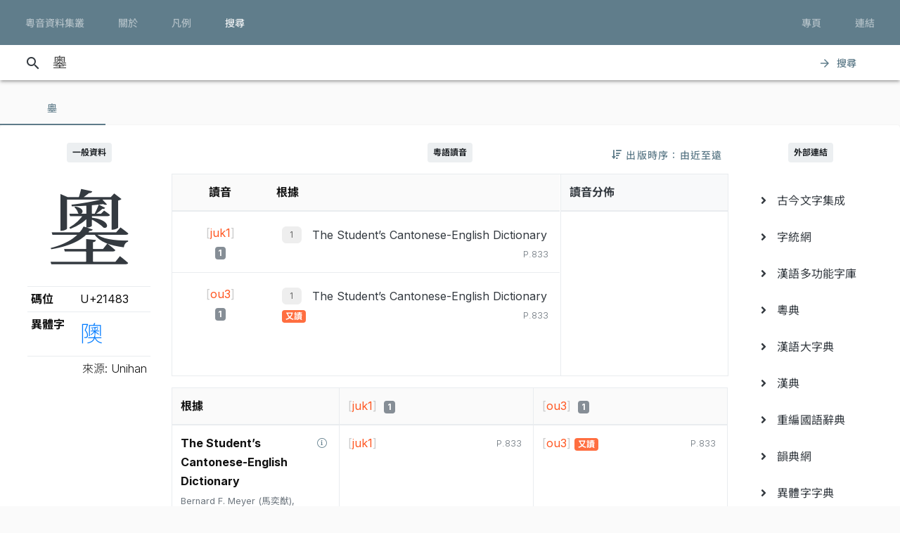

--- FILE ---
content_type: text/javascript; charset=utf-8
request_url: https://jyut.net/build/app.d59496f3.js
body_size: 9469
content:
/*! For license information please see app.d59496f3.js.LICENSE.txt */
(self.webpackChunk=self.webpackChunk||[]).push([[524],{998:(t,e,n)=>{"use strict";n.r(e),n.d(e,{default:()=>y});n(2675),n(9463),n(2259),n(3319),n(3418),n(4423),n(4346),n(3792),n(4782),n(9572),n(3288),n(4170),n(2010),n(2892),n(9904),n(4185),n(875),n(287),n(6099),n(825),n(7495),n(8781),n(7764),n(2953);function r(t){return r="function"==typeof Symbol&&"symbol"==typeof Symbol.iterator?function(t){return typeof t}:function(t){return t&&"function"==typeof Symbol&&t.constructor===Symbol&&t!==Symbol.prototype?"symbol":typeof t},r(t)}function o(t,e){var n="undefined"!=typeof Symbol&&t[Symbol.iterator]||t["@@iterator"];if(!n){if(Array.isArray(t)||(n=function(t,e){if(t){if("string"==typeof t)return i(t,e);var n={}.toString.call(t).slice(8,-1);return"Object"===n&&t.constructor&&(n=t.constructor.name),"Map"===n||"Set"===n?Array.from(t):"Arguments"===n||/^(?:Ui|I)nt(?:8|16|32)(?:Clamped)?Array$/.test(n)?i(t,e):void 0}}(t))||e&&t&&"number"==typeof t.length){n&&(t=n);var r=0,o=function(){};return{s:o,n:function(){return r>=t.length?{done:!0}:{done:!1,value:t[r++]}},e:function(t){throw t},f:o}}throw new TypeError("Invalid attempt to iterate non-iterable instance.\nIn order to be iterable, non-array objects must have a [Symbol.iterator]() method.")}var u,a=!0,c=!1;return{s:function(){n=n.call(t)},n:function(){var t=n.next();return a=t.done,t},e:function(t){c=!0,u=t},f:function(){try{a||null==n.return||n.return()}finally{if(c)throw u}}}}function i(t,e){(null==e||e>t.length)&&(e=t.length);for(var n=0,r=Array(e);n<e;n++)r[n]=t[n];return r}function u(t,e){for(var n=0;n<e.length;n++){var r=e[n];r.enumerable=r.enumerable||!1,r.configurable=!0,"value"in r&&(r.writable=!0),Object.defineProperty(t,a(r.key),r)}}function a(t){var e=function(t,e){if("object"!=r(t)||!t)return t;var n=t[Symbol.toPrimitive];if(void 0!==n){var o=n.call(t,e||"default");if("object"!=r(o))return o;throw new TypeError("@@toPrimitive must return a primitive value.")}return("string"===e?String:Number)(t)}(t,"string");return"symbol"==r(e)?e:e+""}function c(t,e,n){return e=s(e),function(t,e){if(e&&("object"==r(e)||"function"==typeof e))return e;if(void 0!==e)throw new TypeError("Derived constructors may only return object or undefined");return function(t){if(void 0===t)throw new ReferenceError("this hasn't been initialised - super() hasn't been called");return t}(t)}(t,l()?Reflect.construct(e,n||[],s(t).constructor):e.apply(t,n))}function l(){try{var t=!Boolean.prototype.valueOf.call(Reflect.construct(Boolean,[],function(){}))}catch(t){}return(l=function(){return!!t})()}function s(t){return s=Object.setPrototypeOf?Object.getPrototypeOf.bind():function(t){return t.__proto__||Object.getPrototypeOf(t)},s(t)}function f(t,e){return f=Object.setPrototypeOf?Object.setPrototypeOf.bind():function(t,e){return t.__proto__=e,t},f(t,e)}var y=function(t){function e(){return function(t,e){if(!(t instanceof e))throw new TypeError("Cannot call a class as a function")}(this,e),c(this,e,arguments)}return function(t,e){if("function"!=typeof e&&null!==e)throw new TypeError("Super expression must either be null or a function");t.prototype=Object.create(e&&e.prototype,{constructor:{value:t,writable:!0,configurable:!0}}),Object.defineProperty(t,"prototype",{writable:!1}),e&&f(t,e)}(e,t),n=e,(r=[{key:"removeFloatingToolbar",value:function(){var t=document.getElementById("float-search-toolbar");t&&t.remove()}},{key:"onScroll",value:function(t){this.onPointerDown(t)}},{key:"onPointerDown",value:function(t){var e="",n=document.getSelection();if("Range"!==n.type)return this.removeFloatingToolbar();var r,i=n.getRangeAt(0),u=/(?:[\u2E80-\u2E99\u2E9B-\u2EF3\u2F00-\u2FD5\u3005\u3007\u3021-\u3029\u3038-\u303B\u3400-\u4DBF\u4E00-\u9FFF\uF900-\uFA6D\uFA70-\uFAD9]|\uD81B[\uDFE2\uDFE3\uDFF0-\uDFF6]|[\uD840-\uD868\uD86A-\uD86D\uD86F-\uD872\uD874-\uD879\uD880-\uD883\uD885-\uD88C][\uDC00-\uDFFF]|\uD869[\uDC00-\uDEDF\uDF00-\uDFFF]|\uD86E[\uDC00-\uDC1D\uDC20-\uDFFF]|\uD873[\uDC00-\uDEAD\uDEB0-\uDFFF]|\uD87A[\uDC00-\uDFE0\uDFF0-\uDFFF]|\uD87B[\uDC00-\uDE5D]|\uD87E[\uDC00-\uDE1D]|\uD884[\uDC00-\uDF4A\uDF50-\uDFFF]|\uD88D[\uDC00-\uDC79])|(?:[\u3041-\u3096\u309D-\u309F]|\uD82C[\uDC01-\uDD1F\uDD32\uDD50-\uDD52]|\uD83C\uDE00)|(?:[\u30A1-\u30FA\u30FD-\u30FF\u31F0-\u31FF\u32D0-\u32FE\u3300-\u3357\uFF66-\uFF6F\uFF71-\uFF9D]|\uD82B[\uDFF0-\uDFF3\uDFF5-\uDFFB\uDFFD\uDFFE]|\uD82C[\uDC00\uDD20-\uDD22\uDD55\uDD64-\uDD67])/,a=[],c=o(i.toString());try{for(c.s();!(r=c.n()).done;){var l=r.value;if(!a.includes(l)&&(u.test(l)&&(e+=l,a.push(l)),a.length>30))break}}catch(t){c.e(t)}finally{c.f()}if(0===e.length||e.length>20)return this.removeFloatingToolbar();this.removeFloatingToolbar();var s="/query?q=".concat(encodeURIComponent(e)),f=document.createElement("div");f.style.userSelect="none",f.id="float-search-toolbar",f.innerHTML='\n             <div style="user-select: none"><a target="_blank" href="'.concat(s,'">查詢</a></div>\n        ');var y=i.getBoundingClientRect();f.style.position="absolute",f.style.left="".concat(y.left,"px"),f.style.top="".concat(y.bottom+window.scrollY,"px"),f.style.zIndex="1000",document.body.appendChild(f)}}])&&u(n.prototype,r),i&&u(n,i),Object.defineProperty(n,"prototype",{writable:!1}),n;var n,r,i}(n(2891).xI)},2004:(t,e,n)=>{"use strict";n.r(e),n.d(e,{default:()=>p});n(2675),n(9463),n(2259),n(3319),n(8706),n(3792),n(9572),n(4170),n(2892),n(9904),n(4185),n(875),n(287),n(6099),n(825),n(7764),n(2953);var r=n(2891),o=n(7440);function i(t){return i="function"==typeof Symbol&&"symbol"==typeof Symbol.iterator?function(t){return typeof t}:function(t){return t&&"function"==typeof Symbol&&t.constructor===Symbol&&t!==Symbol.prototype?"symbol":typeof t},i(t)}function u(t,e){for(var n=0;n<e.length;n++){var r=e[n];r.enumerable=r.enumerable||!1,r.configurable=!0,"value"in r&&(r.writable=!0),Object.defineProperty(t,y(r.key),r)}}function a(t,e,n){return e=l(e),function(t,e){if(e&&("object"==i(e)||"function"==typeof e))return e;if(void 0!==e)throw new TypeError("Derived constructors may only return object or undefined");return function(t){if(void 0===t)throw new ReferenceError("this hasn't been initialised - super() hasn't been called");return t}(t)}(t,c()?Reflect.construct(e,n||[],l(t).constructor):e.apply(t,n))}function c(){try{var t=!Boolean.prototype.valueOf.call(Reflect.construct(Boolean,[],function(){}))}catch(t){}return(c=function(){return!!t})()}function l(t){return l=Object.setPrototypeOf?Object.getPrototypeOf.bind():function(t){return t.__proto__||Object.getPrototypeOf(t)},l(t)}function s(t,e){return s=Object.setPrototypeOf?Object.setPrototypeOf.bind():function(t,e){return t.__proto__=e,t},s(t,e)}function f(t,e,n){return(e=y(e))in t?Object.defineProperty(t,e,{value:n,enumerable:!0,configurable:!0,writable:!0}):t[e]=n,t}function y(t){var e=function(t,e){if("object"!=i(t)||!t)return t;var n=t[Symbol.toPrimitive];if(void 0!==n){var r=n.call(t,e||"default");if("object"!=i(r))return r;throw new TypeError("@@toPrimitive must return a primitive value.")}return("string"===e?String:Number)(t)}(t,"string");return"symbol"==i(e)?e:e+""}var p=function(t){function e(){var t;!function(t,e){if(!(t instanceof e))throw new TypeError("Cannot call a class as a function")}(this,e);for(var n=arguments.length,r=new Array(n),o=0;o<n;o++)r[o]=arguments[o];return f(t=a(this,e,[].concat(r)),"dialog",void 0),t}return function(t,e){if("function"!=typeof e&&null!==e)throw new TypeError("Super expression must either be null or a function");t.prototype=Object.create(e&&e.prototype,{constructor:{value:t,writable:!0,configurable:!0}}),Object.defineProperty(t,"prototype",{writable:!1}),e&&s(t,e)}(e,t),n=e,(r=[{key:"connect",value:function(){}},{key:"initialize",value:function(){this.dialog=new o.V(this.helpDialogTarget)}},{key:"showHelp",value:function(t){var e=t.currentTarget;this.helpDialogTitleTarget.innerHTML=e.getAttribute("data-help-title"),this.helpDialogContentTarget.innerHTML=e.getAttribute("data-help-content"),this.dialog.open(),t.preventDefault()}}])&&u(n.prototype,r),i&&u(n,i),Object.defineProperty(n,"prototype",{writable:!1}),n;var n,r,i}(r.xI);f(p,"targets",["helpDialog","helpDialogContent","helpDialogTitle"])},3042:(t,e,n)=>{"use strict";n.d(e,{S:()=>u});n(2675),n(9463),n(2259),n(3319),n(3792),n(9572),n(2892),n(4185),n(6099),n(7764),n(2953);function r(t){return r="function"==typeof Symbol&&"symbol"==typeof Symbol.iterator?function(t){return typeof t}:function(t){return t&&"function"==typeof Symbol&&t.constructor===Symbol&&t!==Symbol.prototype?"symbol":typeof t},r(t)}function o(t,e){for(var n=0;n<e.length;n++){var r=e[n];r.enumerable=r.enumerable||!1,r.configurable=!0,"value"in r&&(r.writable=!0),Object.defineProperty(t,i(r.key),r)}}function i(t){var e=function(t,e){if("object"!=r(t)||!t)return t;var n=t[Symbol.toPrimitive];if(void 0!==n){var o=n.call(t,e||"default");if("object"!=r(o))return o;throw new TypeError("@@toPrimitive must return a primitive value.")}return("string"===e?String:Number)(t)}(t,"string");return"symbol"==r(e)?e:e+""}var u=function(){function t(){!function(t,e){if(!(t instanceof e))throw new TypeError("Cannot call a class as a function")}(this,t)}return e=t,r=[{key:"shouldAutoPlay",value:function(){return"1"===localStorage.getItem(t.AutoPlaySyllableCookieKey)}},{key:"setAutoPlay",value:function(e){e?localStorage.setItem(t.AutoPlaySyllableCookieKey,"1"):localStorage.setItem(t.AutoPlaySyllableCookieKey,"0")}}],(n=null)&&o(e.prototype,n),r&&o(e,r),Object.defineProperty(e,"prototype",{writable:!1}),e;var e,n,r}();u.AutoPlaySyllableCookieKey="jyutnet/syllable/autoplay"},3268:(t,e,n)=>{"use strict";n.r(e),n.d(e,{default:()=>f});n(2675),n(9463),n(2259),n(3319),n(3792),n(9572),n(4170),n(2892),n(9904),n(4185),n(875),n(287),n(6099),n(825),n(7764),n(2953);function r(t){return r="function"==typeof Symbol&&"symbol"==typeof Symbol.iterator?function(t){return typeof t}:function(t){return t&&"function"==typeof Symbol&&t.constructor===Symbol&&t!==Symbol.prototype?"symbol":typeof t},r(t)}function o(t,e){for(var n=0;n<e.length;n++){var r=e[n];r.enumerable=r.enumerable||!1,r.configurable=!0,"value"in r&&(r.writable=!0),Object.defineProperty(t,i(r.key),r)}}function i(t){var e=function(t,e){if("object"!=r(t)||!t)return t;var n=t[Symbol.toPrimitive];if(void 0!==n){var o=n.call(t,e||"default");if("object"!=r(o))return o;throw new TypeError("@@toPrimitive must return a primitive value.")}return("string"===e?String:Number)(t)}(t,"string");return"symbol"==r(e)?e:e+""}function u(t,e,n){return e=c(e),function(t,e){if(e&&("object"==r(e)||"function"==typeof e))return e;if(void 0!==e)throw new TypeError("Derived constructors may only return object or undefined");return function(t){if(void 0===t)throw new ReferenceError("this hasn't been initialised - super() hasn't been called");return t}(t)}(t,a()?Reflect.construct(e,n||[],c(t).constructor):e.apply(t,n))}function a(){try{var t=!Boolean.prototype.valueOf.call(Reflect.construct(Boolean,[],function(){}))}catch(t){}return(a=function(){return!!t})()}function c(t){return c=Object.setPrototypeOf?Object.getPrototypeOf.bind():function(t){return t.__proto__||Object.getPrototypeOf(t)},c(t)}function l(t,e){return l=Object.setPrototypeOf?Object.setPrototypeOf.bind():function(t,e){return t.__proto__=e,t},l(t,e)}var s=function(t){function e(){return function(t,e){if(!(t instanceof e))throw new TypeError("Cannot call a class as a function")}(this,e),u(this,e,arguments)}return function(t,e){if("function"!=typeof e&&null!==e)throw new TypeError("Super expression must either be null or a function");t.prototype=Object.create(e&&e.prototype,{constructor:{value:t,writable:!0,configurable:!0}}),Object.defineProperty(t,"prototype",{writable:!1}),e&&l(t,e)}(e,t),n=e,(r=[{key:"initialize",value:function(){}},{key:"showDetails",value:function(t){document.dispatchEvent(new CustomEvent("showPronunciationDialog",{detail:{url:this.urlValue}}))}}])&&o(n.prototype,r),i&&o(n,i),Object.defineProperty(n,"prototype",{writable:!1}),n;var n,r,i}(n(2891).xI);s.values={url:String};const f=s},3918:(t,e,n)=>{"use strict";n(2675),n(9463),n(2259),n(3418),n(4346),n(3792),n(4782),n(3288),n(2010),n(6099),n(7495),n(8781),n(7764),n(2953);var r=n(1762);function o(t,e){var n="undefined"!=typeof Symbol&&t[Symbol.iterator]||t["@@iterator"];if(!n){if(Array.isArray(t)||(n=function(t,e){if(t){if("string"==typeof t)return i(t,e);var n={}.toString.call(t).slice(8,-1);return"Object"===n&&t.constructor&&(n=t.constructor.name),"Map"===n||"Set"===n?Array.from(t):"Arguments"===n||/^(?:Ui|I)nt(?:8|16|32)(?:Clamped)?Array$/.test(n)?i(t,e):void 0}}(t))||e&&t&&"number"==typeof t.length){n&&(t=n);var r=0,o=function(){};return{s:o,n:function(){return r>=t.length?{done:!0}:{done:!1,value:t[r++]}},e:function(t){throw t},f:o}}throw new TypeError("Invalid attempt to iterate non-iterable instance.\nIn order to be iterable, non-array objects must have a [Symbol.iterator]() method.")}var u,a=!0,c=!1;return{s:function(){n=n.call(t)},n:function(){var t=n.next();return a=t.done,t},e:function(t){c=!0,u=t},f:function(){try{a||null==n.return||n.return()}finally{if(c)throw u}}}}function i(t,e){(null==e||e>t.length)&&(e=t.length);for(var n=0,r=Array(e);n<e;n++)r[n]=t[n];return r}document.addEventListener("DOMContentLoaded",function(){var t,e=o(document.getElementsByClassName("mdc-button"));try{for(e.s();!(t=e.n()).done;){var n=t.value;new r.N(n)}}catch(t){e.e(t)}finally{e.f()}var i,u=o(document.getElementsByClassName("mdc-list-item"));try{for(u.s();!(i=u.n()).done;){var a=i.value;new r.N(a)}}catch(t){u.e(t)}finally{u.f()}});(0,n(3066).E)(n(5926))},4284:(t,e,n)=>{"use strict";n.r(e),n.d(e,{default:()=>b});n(2675),n(9463),n(2259),n(3319),n(1629),n(3792),n(9572),n(4170),n(2892),n(9904),n(4185),n(875),n(287),n(6099),n(825),n(7764),n(3500),n(2953),n(6031);var r=n(2891),o=n(4196),i=n(3042);function u(t){return u="function"==typeof Symbol&&"symbol"==typeof Symbol.iterator?function(t){return typeof t}:function(t){return t&&"function"==typeof Symbol&&t.constructor===Symbol&&t!==Symbol.prototype?"symbol":typeof t},u(t)}function a(t,e){for(var n=0;n<e.length;n++){var r=e[n];r.enumerable=r.enumerable||!1,r.configurable=!0,"value"in r&&(r.writable=!0),Object.defineProperty(t,c(r.key),r)}}function c(t){var e=function(t,e){if("object"!=u(t)||!t)return t;var n=t[Symbol.toPrimitive];if(void 0!==n){var r=n.call(t,e||"default");if("object"!=u(r))return r;throw new TypeError("@@toPrimitive must return a primitive value.")}return("string"===e?String:Number)(t)}(t,"string");return"symbol"==u(e)?e:e+""}function l(t,e,n){return e=f(e),function(t,e){if(e&&("object"==u(e)||"function"==typeof e))return e;if(void 0!==e)throw new TypeError("Derived constructors may only return object or undefined");return function(t){if(void 0===t)throw new ReferenceError("this hasn't been initialised - super() hasn't been called");return t}(t)}(t,s()?Reflect.construct(e,n||[],f(t).constructor):e.apply(t,n))}function s(){try{var t=!Boolean.prototype.valueOf.call(Reflect.construct(Boolean,[],function(){}))}catch(t){}return(s=function(){return!!t})()}function f(t){return f=Object.setPrototypeOf?Object.getPrototypeOf.bind():function(t){return t.__proto__||Object.getPrototypeOf(t)},f(t)}function y(t,e){return y=Object.setPrototypeOf?Object.setPrototypeOf.bind():function(t,e){return t.__proto__=e,t},y(t,e)}var p=function(t){function e(){var t;return function(t,e){if(!(t instanceof e))throw new TypeError("Cannot call a class as a function")}(this,e),(t=l(this,e,arguments)).isPlaying=!1,t.stopSignal=!1,t.playSequence=[],t.playTimeout=[],t.howl=null,t.currentTimeout=null,t}return function(t,e){if("function"!=typeof e&&null!==e)throw new TypeError("Super expression must either be null or a function");t.prototype=Object.create(e&&e.prototype,{constructor:{value:t,writable:!0,configurable:!0}}),Object.defineProperty(t,"prototype",{writable:!1}),e&&y(t,e)}(e,t),n=e,(r=[{key:"initialize",value:function(){}},{key:"connect",value:function(){this.element.classList.contains("autoplay-done")||(this.element.classList.add("autoplay-done"),i.S.shouldAutoPlay()&&this.playActive())}},{key:"disconnect",value:function(){this.stop()}},{key:"playSingle",value:function(t){if(!t.target.classList.contains("search-action")){null==t||t.preventDefault(),this.stop();var e=t.currentTarget.closest(".tone-row").dataset.tone;this.playSequence=[e],this.playTimeout=[0],this.startPlayback()}}},{key:"playActive",value:function(){this.stop(),this.playSequence=[this.activeToneValue],this.playTimeout=[50],this.startPlayback()}},{key:"playAll",value:function(){this.stop();var t=400;this.playSequence=[1,2,3,4,5,6,this.activeToneValue],this.playTimeout=[0,t,t,t,t,t,700],this.startPlayback()}},{key:"startPlayback",value:function(){null!=this.howl&&this.stop(),this.isPlaying=!0,this.stopSignal=!1,this.playNext()}},{key:"playNext",value:function(){var t=this,e=this.playTimeout[0],n=setTimeout(function(){if(t.currentTimeout===n){var e=t.playSequence.shift();if(null!=e){t.playTimeout.shift();var r=t.syllableCardTargets[e-1].dataset.mediaUrl;t.howl=new o.Howl({src:[r],autoplay:!0,loop:!1,volume:1,html5:!0,onplay:function(){t.syllableCardTargets[e-1].classList.add("now-playing")},onstop:function(){t.clearNowPlayingClass()},onend:function(){t.clearNowPlayingClass(),t.currentTimeout===n&&(t.howl=null,t.stopSignal||0===t.playSequence.length?t.stop():t.playNext())}})}}},e);this.currentTimeout=n}},{key:"clearNowPlayingClass",value:function(){this.syllableCardTargets.forEach(function(t){return t.classList.remove("now-playing")})}},{key:"stop",value:function(){var t;null!=this.currentTimeout&&clearTimeout(this.currentTimeout),this.clearNowPlayingClass(),this.currentTimeout=null,null===(t=this.howl)||void 0===t||t.stop(),this.isPlaying=!1,this.stopSignal=!1,this.playSequence=[],this.howl=null}}])&&a(n.prototype,r),u&&a(n,u),Object.defineProperty(n,"prototype",{writable:!1}),n;var n,r,u}(r.xI);p.targets=["content","syllableCard","ripple"],p.values={activeTone:Number,mediaUrlRoot:String};const b=p},4761:(t,e,n)=>{"use strict";n.r(e),n.d(e,{default:()=>p});n(2675),n(9463),n(2259),n(3319),n(3792),n(9572),n(4170),n(2892),n(9904),n(4185),n(875),n(287),n(6099),n(825),n(7764),n(2953);function r(t){return r="function"==typeof Symbol&&"symbol"==typeof Symbol.iterator?function(t){return typeof t}:function(t){return t&&"function"==typeof Symbol&&t.constructor===Symbol&&t!==Symbol.prototype?"symbol":typeof t},r(t)}function o(t,e){for(var n=0;n<e.length;n++){var r=e[n];r.enumerable=r.enumerable||!1,r.configurable=!0,"value"in r&&(r.writable=!0),Object.defineProperty(t,l(r.key),r)}}function i(t,e,n){return e=a(e),function(t,e){if(e&&("object"==r(e)||"function"==typeof e))return e;if(void 0!==e)throw new TypeError("Derived constructors may only return object or undefined");return function(t){if(void 0===t)throw new ReferenceError("this hasn't been initialised - super() hasn't been called");return t}(t)}(t,u()?Reflect.construct(e,n||[],a(t).constructor):e.apply(t,n))}function u(){try{var t=!Boolean.prototype.valueOf.call(Reflect.construct(Boolean,[],function(){}))}catch(t){}return(u=function(){return!!t})()}function a(t){return a=Object.setPrototypeOf?Object.getPrototypeOf.bind():function(t){return t.__proto__||Object.getPrototypeOf(t)},a(t)}function c(t,e){return c=Object.setPrototypeOf?Object.setPrototypeOf.bind():function(t,e){return t.__proto__=e,t},c(t,e)}function l(t){var e=function(t,e){if("object"!=r(t)||!t)return t;var n=t[Symbol.toPrimitive];if(void 0!==n){var o=n.call(t,e||"default");if("object"!=r(o))return o;throw new TypeError("@@toPrimitive must return a primitive value.")}return("string"===e?String:Number)(t)}(t,"string");return"symbol"==r(e)?e:e+""}var s,f,y,p=function(t){function e(){return function(t,e){if(!(t instanceof e))throw new TypeError("Cannot call a class as a function")}(this,e),i(this,e,arguments)}return function(t,e){if("function"!=typeof e&&null!==e)throw new TypeError("Super expression must either be null or a function");t.prototype=Object.create(e&&e.prototype,{constructor:{value:t,writable:!0,configurable:!0}}),Object.defineProperty(t,"prototype",{writable:!1}),e&&c(t,e)}(e,t),n=e,(r=[{key:"initialize",value:function(){"#early-sources"===location.hash&&this.earlyCantoneseTarget.classList.add("usage-highlight"),"#pronunciation"===location.hash&&this.pronunciationTarget.classList.add("usage-highlight")}}])&&o(n.prototype,r),u&&o(n,u),Object.defineProperty(n,"prototype",{writable:!1}),n;var n,r,u}(n(2891).xI);s=p,y=["earlyCantonese","pronunciation"],(f=l(f="targets"))in s?Object.defineProperty(s,f,{value:y,enumerable:!0,configurable:!0,writable:!0}):s[f]=y},5358:(t,e,n)=>{var r={"./af":5177,"./af.js":5177,"./ar":1509,"./ar-dz":1488,"./ar-dz.js":1488,"./ar-kw":8676,"./ar-kw.js":8676,"./ar-ly":2353,"./ar-ly.js":2353,"./ar-ma":4496,"./ar-ma.js":4496,"./ar-ps":6947,"./ar-ps.js":6947,"./ar-sa":2682,"./ar-sa.js":2682,"./ar-tn":9756,"./ar-tn.js":9756,"./ar.js":1509,"./az":5533,"./az.js":5533,"./be":8959,"./be.js":8959,"./bg":7777,"./bg.js":7777,"./bm":4903,"./bm.js":4903,"./bn":1290,"./bn-bd":7357,"./bn-bd.js":7357,"./bn.js":1290,"./bo":1545,"./bo.js":1545,"./br":1470,"./br.js":1470,"./bs":4429,"./bs.js":4429,"./ca":7306,"./ca.js":7306,"./cs":6464,"./cs.js":6464,"./cv":6016,"./cv.js":6016,"./cy":4226,"./cy.js":4226,"./da":3601,"./da.js":3601,"./de":7853,"./de-at":6111,"./de-at.js":6111,"./de-ch":4697,"./de-ch.js":4697,"./de.js":7853,"./dv":708,"./dv.js":708,"./el":4691,"./el.js":4691,"./en-au":3872,"./en-au.js":3872,"./en-ca":8298,"./en-ca.js":8298,"./en-gb":6195,"./en-gb.js":6195,"./en-ie":6584,"./en-ie.js":6584,"./en-il":5543,"./en-il.js":5543,"./en-in":9033,"./en-in.js":9033,"./en-nz":9402,"./en-nz.js":9402,"./en-sg":3004,"./en-sg.js":3004,"./eo":2934,"./eo.js":2934,"./es":7650,"./es-do":838,"./es-do.js":838,"./es-mx":7730,"./es-mx.js":7730,"./es-us":6575,"./es-us.js":6575,"./es.js":7650,"./et":3035,"./et.js":3035,"./eu":3508,"./eu.js":3508,"./fa":119,"./fa.js":119,"./fi":527,"./fi.js":527,"./fil":5995,"./fil.js":5995,"./fo":4858,"./fo.js":4858,"./fr":5498,"./fr-ca":6435,"./fr-ca.js":6435,"./fr-ch":7892,"./fr-ch.js":7892,"./fr.js":5498,"./fy":7071,"./fy.js":7071,"./ga":1734,"./ga.js":1734,"./gd":217,"./gd.js":217,"./gl":7329,"./gl.js":7329,"./gom-deva":2124,"./gom-deva.js":2124,"./gom-latn":3383,"./gom-latn.js":3383,"./gu":5050,"./gu.js":5050,"./he":1713,"./he.js":1713,"./hi":3861,"./hi.js":3861,"./hr":6308,"./hr.js":6308,"./hu":609,"./hu.js":609,"./hy-am":7160,"./hy-am.js":7160,"./id":4063,"./id.js":4063,"./is":9374,"./is.js":9374,"./it":8383,"./it-ch":1827,"./it-ch.js":1827,"./it.js":8383,"./ja":3827,"./ja.js":3827,"./jv":9722,"./jv.js":9722,"./ka":1794,"./ka.js":1794,"./kk":7088,"./kk.js":7088,"./km":6870,"./km.js":6870,"./kn":4451,"./kn.js":4451,"./ko":3164,"./ko.js":3164,"./ku":8174,"./ku-kmr":6181,"./ku-kmr.js":6181,"./ku.js":8174,"./ky":8474,"./ky.js":8474,"./lb":9680,"./lb.js":9680,"./lo":5867,"./lo.js":5867,"./lt":5766,"./lt.js":5766,"./lv":9532,"./lv.js":9532,"./me":8076,"./me.js":8076,"./mi":1848,"./mi.js":1848,"./mk":306,"./mk.js":306,"./ml":3739,"./ml.js":3739,"./mn":9053,"./mn.js":9053,"./mr":6169,"./mr.js":6169,"./ms":3386,"./ms-my":2297,"./ms-my.js":2297,"./ms.js":3386,"./mt":7075,"./mt.js":7075,"./my":2264,"./my.js":2264,"./nb":2274,"./nb.js":2274,"./ne":8235,"./ne.js":8235,"./nl":2572,"./nl-be":3784,"./nl-be.js":3784,"./nl.js":2572,"./nn":4566,"./nn.js":4566,"./oc-lnc":9330,"./oc-lnc.js":9330,"./pa-in":9849,"./pa-in.js":9849,"./pl":4418,"./pl.js":4418,"./pt":9834,"./pt-br":8303,"./pt-br.js":8303,"./pt.js":9834,"./ro":4457,"./ro.js":4457,"./ru":2271,"./ru.js":2271,"./sd":1221,"./sd.js":1221,"./se":3478,"./se.js":3478,"./si":7538,"./si.js":7538,"./sk":5784,"./sk.js":5784,"./sl":6637,"./sl.js":6637,"./sq":6794,"./sq.js":6794,"./sr":5719,"./sr-cyrl":3322,"./sr-cyrl.js":3322,"./sr.js":5719,"./ss":6e3,"./ss.js":6e3,"./sv":1011,"./sv.js":1011,"./sw":748,"./sw.js":748,"./ta":1025,"./ta.js":1025,"./te":1885,"./te.js":1885,"./tet":8861,"./tet.js":8861,"./tg":6571,"./tg.js":6571,"./th":5802,"./th.js":5802,"./tk":9527,"./tk.js":9527,"./tl-ph":9231,"./tl-ph.js":9231,"./tlh":1052,"./tlh.js":1052,"./tr":5096,"./tr.js":5096,"./tzl":9846,"./tzl.js":9846,"./tzm":1765,"./tzm-latn":7711,"./tzm-latn.js":7711,"./tzm.js":1765,"./ug-cn":8414,"./ug-cn.js":8414,"./uk":6618,"./uk.js":6618,"./ur":158,"./ur.js":158,"./uz":7609,"./uz-latn":2475,"./uz-latn.js":2475,"./uz.js":7609,"./vi":1135,"./vi.js":1135,"./x-pseudo":4051,"./x-pseudo.js":4051,"./yo":2218,"./yo.js":2218,"./zh-cn":2648,"./zh-cn.js":2648,"./zh-hk":1632,"./zh-hk.js":1632,"./zh-mo":1541,"./zh-mo.js":1541,"./zh-tw":304,"./zh-tw.js":304};function o(t){var e=i(t);return n(e)}function i(t){if(!n.o(r,t)){var e=new Error("Cannot find module '"+t+"'");throw e.code="MODULE_NOT_FOUND",e}return r[t]}o.keys=function(){return Object.keys(r)},o.resolve=i,t.exports=o,o.id=5358},5547:(t,e,n)=>{"use strict";n.r(e),n.d(e,{default:()=>d});n(2675),n(9463),n(2259),n(3319),n(3792),n(9572),n(4170),n(2892),n(9904),n(4185),n(875),n(287),n(6099),n(825),n(7764),n(2953);var r=n(2891),o=n(4629);function i(t){return i="function"==typeof Symbol&&"symbol"==typeof Symbol.iterator?function(t){return typeof t}:function(t){return t&&"function"==typeof Symbol&&t.constructor===Symbol&&t!==Symbol.prototype?"symbol":typeof t},i(t)}function u(t,e){for(var n=0;n<e.length;n++){var r=e[n];r.enumerable=r.enumerable||!1,r.configurable=!0,"value"in r&&(r.writable=!0),Object.defineProperty(t,f(r.key),r)}}function a(t,e,n){return e=l(e),function(t,e){if(e&&("object"==i(e)||"function"==typeof e))return e;if(void 0!==e)throw new TypeError("Derived constructors may only return object or undefined");return function(t){if(void 0===t)throw new ReferenceError("this hasn't been initialised - super() hasn't been called");return t}(t)}(t,c()?Reflect.construct(e,n||[],l(t).constructor):e.apply(t,n))}function c(){try{var t=!Boolean.prototype.valueOf.call(Reflect.construct(Boolean,[],function(){}))}catch(t){}return(c=function(){return!!t})()}function l(t){return l=Object.setPrototypeOf?Object.getPrototypeOf.bind():function(t){return t.__proto__||Object.getPrototypeOf(t)},l(t)}function s(t,e){return s=Object.setPrototypeOf?Object.setPrototypeOf.bind():function(t,e){return t.__proto__=e,t},s(t,e)}function f(t){var e=function(t,e){if("object"!=i(t)||!t)return t;var n=t[Symbol.toPrimitive];if(void 0!==n){var r=n.call(t,e||"default");if("object"!=i(r))return r;throw new TypeError("@@toPrimitive must return a primitive value.")}return("string"===e?String:Number)(t)}(t,"string");return"symbol"==i(e)?e:e+""}var y,p,b,d=function(t){function e(){return function(t,e){if(!(t instanceof e))throw new TypeError("Cannot call a class as a function")}(this,e),a(this,e,arguments)}return function(t,e){if("function"!=typeof e&&null!==e)throw new TypeError("Super expression must either be null or a function");t.prototype=Object.create(e&&e.prototype,{constructor:{value:t,writable:!0,configurable:!0}}),Object.defineProperty(t,"prototype",{writable:!1}),e&&s(t,e)}(e,t),n=e,(r=[{key:"connect",value:function(){}},{key:"initialize",value:function(){var t=new o.C(this.menuTarget);this.menuTarget.addEventListener("MDCMenu:selected",function(t){var e=t.detail.item.getAttribute("data-href");window.open(e,"_blank")}),this.buttonTarget.addEventListener("click",function(){t.open=!t.open})}}])&&u(n.prototype,r),i&&u(n,i),Object.defineProperty(n,"prototype",{writable:!1}),n;var n,r,i}(r.xI);y=d,b=["button","menu"],(p=f(p="targets"))in y?Object.defineProperty(y,p,{value:b,enumerable:!0,configurable:!0,writable:!0}):y[p]=b},5616:(t,e,n)=>{"use strict";n.r(e),n.d(e,{default:()=>p});n(2675),n(9463),n(2259),n(3319),n(3792),n(9572),n(4170),n(2892),n(9904),n(4185),n(875),n(287),n(6099),n(825),n(7764),n(2953);function r(t){return r="function"==typeof Symbol&&"symbol"==typeof Symbol.iterator?function(t){return typeof t}:function(t){return t&&"function"==typeof Symbol&&t.constructor===Symbol&&t!==Symbol.prototype?"symbol":typeof t},r(t)}function o(t,e){for(var n=0;n<e.length;n++){var r=e[n];r.enumerable=r.enumerable||!1,r.configurable=!0,"value"in r&&(r.writable=!0),Object.defineProperty(t,l(r.key),r)}}function i(t,e,n){return e=a(e),function(t,e){if(e&&("object"==r(e)||"function"==typeof e))return e;if(void 0!==e)throw new TypeError("Derived constructors may only return object or undefined");return function(t){if(void 0===t)throw new ReferenceError("this hasn't been initialised - super() hasn't been called");return t}(t)}(t,u()?Reflect.construct(e,n||[],a(t).constructor):e.apply(t,n))}function u(){try{var t=!Boolean.prototype.valueOf.call(Reflect.construct(Boolean,[],function(){}))}catch(t){}return(u=function(){return!!t})()}function a(t){return a=Object.setPrototypeOf?Object.getPrototypeOf.bind():function(t){return t.__proto__||Object.getPrototypeOf(t)},a(t)}function c(t,e){return c=Object.setPrototypeOf?Object.setPrototypeOf.bind():function(t,e){return t.__proto__=e,t},c(t,e)}function l(t){var e=function(t,e){if("object"!=r(t)||!t)return t;var n=t[Symbol.toPrimitive];if(void 0!==n){var o=n.call(t,e||"default");if("object"!=r(o))return o;throw new TypeError("@@toPrimitive must return a primitive value.")}return("string"===e?String:Number)(t)}(t,"string");return"symbol"==r(e)?e:e+""}var s,f,y,p=function(t){function e(){return function(t,e){if(!(t instanceof e))throw new TypeError("Cannot call a class as a function")}(this,e),i(this,e,arguments)}return function(t,e){if("function"!=typeof e&&null!==e)throw new TypeError("Super expression must either be null or a function");t.prototype=Object.create(e&&e.prototype,{constructor:{value:t,writable:!0,configurable:!0}}),Object.defineProperty(t,"prototype",{writable:!1}),e&&c(t,e)}(e,t),n=e,(r=[{key:"initialize",value:function(){}}])&&o(n.prototype,r),u&&o(n,u),Object.defineProperty(n,"prototype",{writable:!1}),n;var n,r,u}(n(2891).xI);s=p,y=["content"],(f=l(f="targets"))in s?Object.defineProperty(s,f,{value:y,enumerable:!0,configurable:!0,writable:!0}):s[f]=y},5670:(t,e,n)=>{"use strict";n.r(e),n.d(e,{Preference:()=>u});n(2675),n(9463),n(2259),n(3319),n(3792),n(9572),n(2892),n(4185),n(6099),n(7764),n(2953);function r(t){return r="function"==typeof Symbol&&"symbol"==typeof Symbol.iterator?function(t){return typeof t}:function(t){return t&&"function"==typeof Symbol&&t.constructor===Symbol&&t!==Symbol.prototype?"symbol":typeof t},r(t)}function o(t,e){for(var n=0;n<e.length;n++){var r=e[n];r.enumerable=r.enumerable||!1,r.configurable=!0,"value"in r&&(r.writable=!0),Object.defineProperty(t,i(r.key),r)}}function i(t){var e=function(t,e){if("object"!=r(t)||!t)return t;var n=t[Symbol.toPrimitive];if(void 0!==n){var o=n.call(t,e||"default");if("object"!=r(o))return o;throw new TypeError("@@toPrimitive must return a primitive value.")}return("string"===e?String:Number)(t)}(t,"string");return"symbol"==r(e)?e:e+""}var u=function(){function t(){!function(t,e){if(!(t instanceof e))throw new TypeError("Cannot call a class as a function")}(this,t)}return e=t,r=[{key:"shouldAutoPlay",value:function(){return"1"===localStorage.getItem(t.AutoPlaySyllableCookieKey)}},{key:"setAutoPlay",value:function(e){e?localStorage.setItem(t.AutoPlaySyllableCookieKey,"1"):localStorage.setItem(t.AutoPlaySyllableCookieKey,"0")}}],(n=null)&&o(e.prototype,n),r&&o(e,r),Object.defineProperty(e,"prototype",{writable:!1}),e;var e,n,r}();u.AutoPlaySyllableCookieKey="jyutnet/syllable/autoplay"},5782:(t,e,n)=>{"use strict";n.r(e),n.d(e,{default:()=>v});n(2675),n(9463),n(2259),n(3319),n(3792),n(9572),n(4170),n(2892),n(9904),n(4185),n(875),n(287),n(6099),n(3362),n(825),n(7764),n(2953);var r=n(2891),o=n(7440),i=n(6461),u=n(1926),a=n(3042);function c(t){return c="function"==typeof Symbol&&"symbol"==typeof Symbol.iterator?function(t){return typeof t}:function(t){return t&&"function"==typeof Symbol&&t.constructor===Symbol&&t!==Symbol.prototype?"symbol":typeof t},c(t)}function l(t,e){for(var n=0;n<e.length;n++){var r=e[n];r.enumerable=r.enumerable||!1,r.configurable=!0,"value"in r&&(r.writable=!0),Object.defineProperty(t,s(r.key),r)}}function s(t){var e=function(t,e){if("object"!=c(t)||!t)return t;var n=t[Symbol.toPrimitive];if(void 0!==n){var r=n.call(t,e||"default");if("object"!=c(r))return r;throw new TypeError("@@toPrimitive must return a primitive value.")}return("string"===e?String:Number)(t)}(t,"string");return"symbol"==c(e)?e:e+""}function f(t,e,n){return e=p(e),function(t,e){if(e&&("object"==c(e)||"function"==typeof e))return e;if(void 0!==e)throw new TypeError("Derived constructors may only return object or undefined");return function(t){if(void 0===t)throw new ReferenceError("this hasn't been initialised - super() hasn't been called");return t}(t)}(t,y()?Reflect.construct(e,n||[],p(t).constructor):e.apply(t,n))}function y(){try{var t=!Boolean.prototype.valueOf.call(Reflect.construct(Boolean,[],function(){}))}catch(t){}return(y=function(){return!!t})()}function p(t){return p=Object.setPrototypeOf?Object.getPrototypeOf.bind():function(t){return t.__proto__||Object.getPrototypeOf(t)},p(t)}function b(t,e){return b=Object.setPrototypeOf?Object.setPrototypeOf.bind():function(t,e){return t.__proto__=e,t},b(t,e)}var d=function(t){function e(){return function(t,e){if(!(t instanceof e))throw new TypeError("Cannot call a class as a function")}(this,e),f(this,e,arguments)}return function(t,e){if("function"!=typeof e&&null!==e)throw new TypeError("Super expression must either be null or a function");t.prototype=Object.create(e&&e.prototype,{constructor:{value:t,writable:!0,configurable:!0}}),Object.defineProperty(t,"prototype",{writable:!1}),e&&b(t,e)}(e,t),n=e,(r=[{key:"initialize",value:function(){var t=this;this.pronunciationDialog=new o.V(this.element),this.pronunciationDialog.listen("MDCDialog:opened",function(){document.body.classList.add("syllable-dialog-open")}),this.pronunciationDialog.listen("MDCDialog:closed",function(){document.body.classList.remove("syllable-dialog-open")}),this.pronunciationDialog.listen("MDCDialog:closing",function(){return t.stop()}),this.autoPlayToggle=new i.P(this.autoPlayToggleTarget),this.progressBar=new u.N(this.progressTarget)}},{key:"connect",value:function(){a.S.shouldAutoPlay()&&(this.autoPlayToggle.selected=!0),document.body.classList.contains("syllable-dialog-open")&&this.pronunciationDialog.open()}},{key:"invoke",value:function(t){var e=this;this.contentTarget.innerHTML="",this.progressBar.open(),fetch(t.detail.url,{cache:"no-cache"}).then(function(t){return t.text()}).then(function(t){e.progressBar.close(),e.contentTarget.innerHTML=t}),this.pronunciationDialog.open(),t.preventDefault()}},{key:"playAll",value:function(t){this.dispatch("playAll")}},{key:"playActive",value:function(t){this.dispatch("playActive")}},{key:"stop",value:function(){this.dispatch("close")}},{key:"toggleAutoPlay",value:function(t){a.S.setAutoPlay(this.autoPlayToggle.selected)}}])&&l(n.prototype,r),c&&l(n,c),Object.defineProperty(n,"prototype",{writable:!1}),n;var n,r,c}(r.xI);d.targets=["content","autoPlayToggle","progress"];const v=d},5828:(t,e,n)=>{"use strict";n.d(e,{A:()=>r});const r={"symfony--ux-turbo--turbo-core":n(6773).A}},5926:(t,e,n)=>{var r={"./dropdown_menu_controller.js":5547,"./jyutping_controller.ts":3268,"./kangxi_controller.js":5616,"./page_number_controller.ts":6951,"./page_viewer_dialog_controller.ts":8905,"./pronunciation_dialog_content_controller.ts":4284,"./pronunciation_dialog_controller.ts":5782,"./query_result_controller.js":7688,"./search_controller.js":7112,"./search_result_controller.js":2004,"./searchable_block_controller.ts":998,"./shared/preference.ts":5670,"./top_app_bar_controller.js":9295,"./usage_controller.js":4761};function o(t){var e=i(t);return n(e)}function i(t){if(!n.o(r,t)){var e=new Error("Cannot find module '"+t+"'");throw e.code="MODULE_NOT_FOUND",e}return r[t]}o.keys=function(){return Object.keys(r)},o.resolve=i,t.exports=o,o.id=5926},6951:(t,e,n)=>{"use strict";n.r(e),n.d(e,{default:()=>f});n(2675),n(9463),n(2259),n(3319),n(3792),n(9572),n(4170),n(2892),n(9904),n(4185),n(875),n(287),n(6099),n(825),n(7764),n(2953);function r(t){return r="function"==typeof Symbol&&"symbol"==typeof Symbol.iterator?function(t){return typeof t}:function(t){return t&&"function"==typeof Symbol&&t.constructor===Symbol&&t!==Symbol.prototype?"symbol":typeof t},r(t)}function o(t,e){for(var n=0;n<e.length;n++){var r=e[n];r.enumerable=r.enumerable||!1,r.configurable=!0,"value"in r&&(r.writable=!0),Object.defineProperty(t,i(r.key),r)}}function i(t){var e=function(t,e){if("object"!=r(t)||!t)return t;var n=t[Symbol.toPrimitive];if(void 0!==n){var o=n.call(t,e||"default");if("object"!=r(o))return o;throw new TypeError("@@toPrimitive must return a primitive value.")}return("string"===e?String:Number)(t)}(t,"string");return"symbol"==r(e)?e:e+""}function u(t,e,n){return e=c(e),function(t,e){if(e&&("object"==r(e)||"function"==typeof e))return e;if(void 0!==e)throw new TypeError("Derived constructors may only return object or undefined");return function(t){if(void 0===t)throw new ReferenceError("this hasn't been initialised - super() hasn't been called");return t}(t)}(t,a()?Reflect.construct(e,n||[],c(t).constructor):e.apply(t,n))}function a(){try{var t=!Boolean.prototype.valueOf.call(Reflect.construct(Boolean,[],function(){}))}catch(t){}return(a=function(){return!!t})()}function c(t){return c=Object.setPrototypeOf?Object.getPrototypeOf.bind():function(t){return t.__proto__||Object.getPrototypeOf(t)},c(t)}function l(t,e){return l=Object.setPrototypeOf?Object.setPrototypeOf.bind():function(t,e){return t.__proto__=e,t},l(t,e)}var s=function(t){function e(){return function(t,e){if(!(t instanceof e))throw new TypeError("Cannot call a class as a function")}(this,e),u(this,e,arguments)}return function(t,e){if("function"!=typeof e&&null!==e)throw new TypeError("Super expression must either be null or a function");t.prototype=Object.create(e&&e.prototype,{constructor:{value:t,writable:!0,configurable:!0}}),Object.defineProperty(t,"prototype",{writable:!1}),e&&l(t,e)}(e,t),n=e,(r=[{key:"initialize",value:function(){}},{key:"showPage",value:function(t){return this.externalValue?window.open(this.pathValue,"_blank"):document.dispatchEvent(new CustomEvent("showPageViewerDialog",{detail:{description:this.descriptionValue,path:this.pathValue}})),!1}}])&&o(n.prototype,r),i&&o(n,i),Object.defineProperty(n,"prototype",{writable:!1}),n;var n,r,i}(n(2891).xI);s.values={description:String,path:String,external:Boolean};const f=s},7112:(t,e,n)=>{"use strict";n.r(e),n.d(e,{default:()=>p});n(2675),n(9463),n(2259),n(3319),n(3792),n(739),n(9572),n(4170),n(2892),n(9904),n(4185),n(875),n(287),n(6099),n(3362),n(825),n(7764),n(2953);var r=n(2891),o=n(240);function i(t){return i="function"==typeof Symbol&&"symbol"==typeof Symbol.iterator?function(t){return typeof t}:function(t){return t&&"function"==typeof Symbol&&t.constructor===Symbol&&t!==Symbol.prototype?"symbol":typeof t},i(t)}function u(t,e){for(var n=0;n<e.length;n++){var r=e[n];r.enumerable=r.enumerable||!1,r.configurable=!0,"value"in r&&(r.writable=!0),Object.defineProperty(t,y(r.key),r)}}function a(t,e,n){return e=l(e),function(t,e){if(e&&("object"==i(e)||"function"==typeof e))return e;if(void 0!==e)throw new TypeError("Derived constructors may only return object or undefined");return function(t){if(void 0===t)throw new ReferenceError("this hasn't been initialised - super() hasn't been called");return t}(t)}(t,c()?Reflect.construct(e,n||[],l(t).constructor):e.apply(t,n))}function c(){try{var t=!Boolean.prototype.valueOf.call(Reflect.construct(Boolean,[],function(){}))}catch(t){}return(c=function(){return!!t})()}function l(t){return l=Object.setPrototypeOf?Object.getPrototypeOf.bind():function(t){return t.__proto__||Object.getPrototypeOf(t)},l(t)}function s(t,e){return s=Object.setPrototypeOf?Object.setPrototypeOf.bind():function(t,e){return t.__proto__=e,t},s(t,e)}function f(t,e,n){return(e=y(e))in t?Object.defineProperty(t,e,{value:n,enumerable:!0,configurable:!0,writable:!0}):t[e]=n,t}function y(t){var e=function(t,e){if("object"!=i(t)||!t)return t;var n=t[Symbol.toPrimitive];if(void 0!==n){var r=n.call(t,e||"default");if("object"!=i(r))return r;throw new TypeError("@@toPrimitive must return a primitive value.")}return("string"===e?String:Number)(t)}(t,"string");return"symbol"==i(e)?e:e+""}var p=function(t){function e(){return function(t,e){if(!(t instanceof e))throw new TypeError("Cannot call a class as a function")}(this,e),a(this,e,arguments)}return function(t,e){if("function"!=typeof e&&null!==e)throw new TypeError("Super expression must either be null or a function");t.prototype=Object.create(e&&e.prototype,{constructor:{value:t,writable:!0,configurable:!0}}),Object.defineProperty(t,"prototype",{writable:!1}),e&&s(t,e)}(e,t),n=e,(r=[{key:"connect",value:function(){}},{key:"initialize",value:function(){this.hasMdcTextFieldTarget&&new o.g(this.mdcTextFieldTarget)}},{key:"go",value:function(){var t=this.queryTarget.value,e=this.validateValue;if(t.length>100)alert("錯誤：搜尋字串太長。");else{var n={q:t,s:"https:"===document.location.protocol};fetch(e,{method:"POST",headers:{"Content-Type":"application/json; charset=utf-8"},body:JSON.stringify(n)}).then(function(t){return t.json()}).then(function(t){t&&t.url&&(Turbo.session.drive&&Turbo.visit(t.url,{action:"advance"}),window.location.href=t.url)}).catch(function(t){console.log(t),alert("連接搜尋頁面時發生錯誤。請稍後再試。")})}}},{key:"queryKeyup",value:function(t){13===t.keyCode&&this.go()}},{key:"queryMouseOver",value:function(){document.activeElement!==this.queryTarget&&(this.queryTarget.focus(),this.queryTarget.select())}}])&&u(n.prototype,r),i&&u(n,i),Object.defineProperty(n,"prototype",{writable:!1}),n;var n,r,i}(r.xI);f(p,"targets",["query","mdcTextField"]),f(p,"values",{validate:String})},7688:(t,e,n)=>{"use strict";n.r(e),n.d(e,{default:()=>P});n(2675),n(9463),n(2259),n(3319),n(8706),n(1629),n(3418),n(5276),n(4346),n(3792),n(2062),n(4782),n(9572),n(3288),n(4170),n(2010),n(2892),n(9904),n(4185),n(875),n(9432),n(287),n(6099),n(8940),n(3362),n(825),n(7495),n(8781),n(7764),n(3500),n(2953);var r=n(2891),o=n(6339),i=n(7440),u=n(6461),a=n(2477),c=n.n(a),l=(n(3338),n(4854));function s(t){return s="function"==typeof Symbol&&"symbol"==typeof Symbol.iterator?function(t){return typeof t}:function(t){return t&&"function"==typeof Symbol&&t.constructor===Symbol&&t!==Symbol.prototype?"symbol":typeof t},s(t)}function f(t,e){var n="undefined"!=typeof Symbol&&t[Symbol.iterator]||t["@@iterator"];if(!n){if(Array.isArray(t)||(n=function(t,e){if(t){if("string"==typeof t)return y(t,e);var n={}.toString.call(t).slice(8,-1);return"Object"===n&&t.constructor&&(n=t.constructor.name),"Map"===n||"Set"===n?Array.from(t):"Arguments"===n||/^(?:Ui|I)nt(?:8|16|32)(?:Clamped)?Array$/.test(n)?y(t,e):void 0}}(t))||e&&t&&"number"==typeof t.length){n&&(t=n);var r=0,o=function(){};return{s:o,n:function(){return r>=t.length?{done:!0}:{done:!1,value:t[r++]}},e:function(t){throw t},f:o}}throw new TypeError("Invalid attempt to iterate non-iterable instance.\nIn order to be iterable, non-array objects must have a [Symbol.iterator]() method.")}var i,u=!0,a=!1;return{s:function(){n=n.call(t)},n:function(){var t=n.next();return u=t.done,t},e:function(t){a=!0,i=t},f:function(){try{u||null==n.return||n.return()}finally{if(a)throw i}}}}function y(t,e){(null==e||e>t.length)&&(e=t.length);for(var n=0,r=Array(e);n<e;n++)r[n]=t[n];return r}function p(){var t,e,n="function"==typeof Symbol?Symbol:{},r=n.iterator||"@@iterator",o=n.toStringTag||"@@toStringTag";function i(n,r,o,i){var c=r&&r.prototype instanceof a?r:a,l=Object.create(c.prototype);return b(l,"_invoke",function(n,r,o){var i,a,c,l=0,s=o||[],f=!1,y={p:0,n:0,v:t,a:p,f:p.bind(t,4),d:function(e,n){return i=e,a=0,c=t,y.n=n,u}};function p(n,r){for(a=n,c=r,e=0;!f&&l&&!o&&e<s.length;e++){var o,i=s[e],p=y.p,b=i[2];n>3?(o=b===r)&&(c=i[(a=i[4])?5:(a=3,3)],i[4]=i[5]=t):i[0]<=p&&((o=n<2&&p<i[1])?(a=0,y.v=r,y.n=i[1]):p<b&&(o=n<3||i[0]>r||r>b)&&(i[4]=n,i[5]=r,y.n=b,a=0))}if(o||n>1)return u;throw f=!0,r}return function(o,s,b){if(l>1)throw TypeError("Generator is already running");for(f&&1===s&&p(s,b),a=s,c=b;(e=a<2?t:c)||!f;){i||(a?a<3?(a>1&&(y.n=-1),p(a,c)):y.n=c:y.v=c);try{if(l=2,i){if(a||(o="next"),e=i[o]){if(!(e=e.call(i,c)))throw TypeError("iterator result is not an object");if(!e.done)return e;c=e.value,a<2&&(a=0)}else 1===a&&(e=i.return)&&e.call(i),a<2&&(c=TypeError("The iterator does not provide a '"+o+"' method"),a=1);i=t}else if((e=(f=y.n<0)?c:n.call(r,y))!==u)break}catch(e){i=t,a=1,c=e}finally{l=1}}return{value:e,done:f}}}(n,o,i),!0),l}var u={};function a(){}function c(){}function l(){}e=Object.getPrototypeOf;var s=[][r]?e(e([][r]())):(b(e={},r,function(){return this}),e),f=l.prototype=a.prototype=Object.create(s);function y(t){return Object.setPrototypeOf?Object.setPrototypeOf(t,l):(t.__proto__=l,b(t,o,"GeneratorFunction")),t.prototype=Object.create(f),t}return c.prototype=l,b(f,"constructor",l),b(l,"constructor",c),c.displayName="GeneratorFunction",b(l,o,"GeneratorFunction"),b(f),b(f,o,"Generator"),b(f,r,function(){return this}),b(f,"toString",function(){return"[object Generator]"}),(p=function(){return{w:i,m:y}})()}function b(t,e,n,r){var o=Object.defineProperty;try{o({},"",{})}catch(t){o=0}b=function(t,e,n,r){function i(e,n){b(t,e,function(t){return this._invoke(e,n,t)})}e?o?o(t,e,{value:n,enumerable:!r,configurable:!r,writable:!r}):t[e]=n:(i("next",0),i("throw",1),i("return",2))},b(t,e,n,r)}function d(t,e,n,r,o,i,u){try{var a=t[i](u),c=a.value}catch(t){return void n(t)}a.done?e(c):Promise.resolve(c).then(r,o)}function v(t,e){for(var n=0;n<e.length;n++){var r=e[n];r.enumerable=r.enumerable||!1,r.configurable=!0,"value"in r&&(r.writable=!0),Object.defineProperty(t,O(r.key),r)}}function h(t,e,n){return e=g(e),function(t,e){if(e&&("object"==s(e)||"function"==typeof e))return e;if(void 0!==e)throw new TypeError("Derived constructors may only return object or undefined");return function(t){if(void 0===t)throw new ReferenceError("this hasn't been initialised - super() hasn't been called");return t}(t)}(t,m()?Reflect.construct(e,n||[],g(t).constructor):e.apply(t,n))}function m(){try{var t=!Boolean.prototype.valueOf.call(Reflect.construct(Boolean,[],function(){}))}catch(t){}return(m=function(){return!!t})()}function g(t){return g=Object.setPrototypeOf?Object.getPrototypeOf.bind():function(t){return t.__proto__||Object.getPrototypeOf(t)},g(t)}function j(t,e){return j=Object.setPrototypeOf?Object.setPrototypeOf.bind():function(t,e){return t.__proto__=e,t},j(t,e)}function w(t,e,n){return(e=O(e))in t?Object.defineProperty(t,e,{value:n,enumerable:!0,configurable:!0,writable:!0}):t[e]=n,t}function O(t){var e=function(t,e){if("object"!=s(t)||!t)return t;var n=t[Symbol.toPrimitive];if(void 0!==n){var r=n.call(t,e||"default");if("object"!=s(r))return r;throw new TypeError("@@toPrimitive must return a primitive value.")}return("string"===e?String:Number)(t)}(t,"string");return"symbol"==s(e)?e:e+""}var P=function(t){function e(){var t;!function(t,e){if(!(t instanceof e))throw new TypeError("Cannot call a class as a function")}(this,e);for(var n=arguments.length,r=new Array(n),o=0;o<n;o++)r[o]=arguments[o];return w(t=h(this,e,[].concat(r)),"dialog",void 0),w(t,"tabbar",void 0),t}return function(t,e){if("function"!=typeof e&&null!==e)throw new TypeError("Super expression must either be null or a function");t.prototype=Object.create(e&&e.prototype,{constructor:{value:t,writable:!0,configurable:!0}}),Object.defineProperty(t,"prototype",{writable:!1}),e&&j(t,e)}(e,t),n=e,r=[{key:"connect",value:function(){c().defaults.global.defaultFontFamily="Inter, 'Chiron Hei HK WS'",document.body.classList.contains("book-dialog-open")&&this.dialog.open()}},{key:"toggleOrder",value:(s=p().m(function t(){var e;return p().w(function(t){for(;;)switch(t.n){case 0:return t.n=1,fetch(this.orderToggleUrlValue+"&ti="+this.activeTabIndexValue);case 1:return e=t.v,t.n=2,e.text();case 2:this.element.innerHTML=t.v;case 3:return t.a(2)}},t,this)}),y=function(){var t=this,e=arguments;return new Promise(function(n,r){var o=s.apply(t,e);function i(t){d(o,n,r,i,u,"next",t)}function u(t){d(o,n,r,i,u,"throw",t)}i(void 0)})},function(){return y.apply(this,arguments)})},{key:"cycleTabIndex",value:function(t){t<0&&(t=this.tabTargets.length-1),t>=this.tabTargets.length&&(t=0),this.tabbar.activateTab(t)}},{key:"initialize",value:function(){this.tabbar=new o.$(this.tabbarTarget),this.dialog=new i.V(this.bookDetailDialogTarget),this.bookDetailDialogTarget.addEventListener("MDCDialog:closed",function(){document.body.classList.remove("book-dialog-open")}),this.bookDetailDialogTarget.addEventListener("MDCDialog:opened",function(){document.body.classList.add("book-dialog-open")}),this.orthoepyToggleTargets.forEach(function(t){return new u.P(t)}),this.chartTargets.forEach(function(t){var e=t.getAttribute("data-options"),n=JSON.parse(e),r=t.getContext("2d");n.options.devicePixelRatio=2*window.devicePixelRatio,new(c())(r,n)});var t=this.wordTargets.map(function(t){return{item_name:t.getAttribute("data-word")}});gtag("event","view_item",{items:t}),this.wordTargets.forEach(function(t){var e=t.getAttribute("data-word");gtag&&gtag("event","word_query",{word:e})}),this.bookCountLabelTargets.forEach(function(t){return new l.q(t)})}},{key:"onKeyDown",value:function(t){if(t.altKey)if("PageUp"!==t.key)if("PageDown"!==t.key){var e=["1","2","3","4","5","6","7","8","9","0"].indexOf(t.key.toLowerCase());e>=0&&e<this.tabTargets.length&&this.tabbar.activateTab(e)}else this.cycleTabIndex(this.activeTabIndexValue+1);else this.cycleTabIndex(this.activeTabIndexValue-1)}},{key:"onTabActivated",value:function(t){var e=this;this.activeTabIndexValue=t.detail.index,this.tabTargets.forEach(function(t){var n=parseInt(t.getAttribute("data-tab-index"));e.activeTabIndexValue===n?t.classList.remove("d-none"):t.classList.add("d-none")})}},{key:"showBookDetail",value:function(t){var e=t.currentTarget;e.hasOwnProperty("bookData")||(e.bookData=JSON.parse(e.getAttribute("data-book-summary")));var n=this.createBookSummaryElement(e.bookData),r=this.bookDetailContentTarget;r.innerHTML="",r.appendChild(n),this.dialog.open(),t.preventDefault()}},{key:"showMore",value:function(t){var e=t.currentTarget,n=e.nextElementSibling;e.classList.add("d-none"),n.classList.remove("d-none")}},{key:"createBookSummaryElement",value:function(t){var e=document.createElement("dl"),n=function(t,e){var n=arguments.length>2&&void 0!==arguments[2]?arguments[2]:"",r=document.createElement(t);return n.length>0?r.innerHTML=n:r.innerText=e,r};if(t.title!==t.displayTitle?t.isDisplayTitleOfficial?(e.appendChild(n("dt","書名")),e.appendChild(n("dd",null,t.displayTitle+"<br>"+t.title))):(e.appendChild(n("dt","原書名")),e.appendChild(n("dd",t.title)),e.appendChild(n("dt","本站譯名")),e.appendChild(n("dd",t.displayTitle))):(e.appendChild(n("dt","書名")),e.appendChild(n("dd",t.title))),e.appendChild(n("dt","作者")),e.appendChild(n("dd",t.author)),t.publisher&&(e.appendChild(n("dt","出版")),e.appendChild(n("dd",t.publisher))),e.appendChild(n("dt","初版年份")),e.appendChild(n("dd",t.firstPublishYear)),t.edition&&(e.appendChild(n("dt","版次")),e.appendChild(n("dd",t.edition))),t.links){e.appendChild(n("dt","連結"));var r,o=f(t.links);try{for(o.s();!(r=o.n()).done;){var i=r.value,u=document.createElement("a");u.href=i.url,u.innerText=i.title,u.target="_blank",e.appendChild(n("dd",null,u.outerHTML))}}catch(t){o.e(t)}finally{o.f()}}if(t.remarks&&t.remarks.length>0){e.appendChild(n("dt","備註"));var a,c=document.createElement("ul"),l=f(t.remarks);try{for(l.s();!(a=l.n()).done;){var s=a.value;c.appendChild(n("li",s))}}catch(t){l.e(t)}finally{l.f()}e.appendChild(c)}return e}},{key:"toggleOrthoepyContent",value:function(t){var e="true"===t.currentTarget.ariaChecked,n=t.currentTarget.closest("div.mdc-card").querySelector("div.discussions");n?e?n.classList.add("show"):n.classList.remove("show"):console.log("return")}}],r&&v(n.prototype,r),a&&v(n,a),Object.defineProperty(n,"prototype",{writable:!1}),n;var n,r,a,s,y}(r.xI);w(P,"targets",["tabbar","tab","bookDetailDialog","bookDetailContent","bookCountLabel","orthoepyToggle","pronunciationDialog","chart","word"]),w(P,"values",{orderToggleUrl:String,activeTabIndex:Number})},8905:(t,e,n)=>{"use strict";n.r(e),n.d(e,{default:()=>b});n(2675),n(9463),n(2259),n(3319),n(3792),n(9572),n(4170),n(2892),n(9904),n(4185),n(875),n(287),n(6099),n(825),n(7495),n(7764),n(5440),n(2953),n(6031);var r=n(2891),o=n(7440),i=n(1926);function u(t){return u="function"==typeof Symbol&&"symbol"==typeof Symbol.iterator?function(t){return typeof t}:function(t){return t&&"function"==typeof Symbol&&t.constructor===Symbol&&t!==Symbol.prototype?"symbol":typeof t},u(t)}function a(t,e){for(var n=0;n<e.length;n++){var r=e[n];r.enumerable=r.enumerable||!1,r.configurable=!0,"value"in r&&(r.writable=!0),Object.defineProperty(t,c(r.key),r)}}function c(t){var e=function(t,e){if("object"!=u(t)||!t)return t;var n=t[Symbol.toPrimitive];if(void 0!==n){var r=n.call(t,e||"default");if("object"!=u(r))return r;throw new TypeError("@@toPrimitive must return a primitive value.")}return("string"===e?String:Number)(t)}(t,"string");return"symbol"==u(e)?e:e+""}function l(t,e,n){return e=f(e),function(t,e){if(e&&("object"==u(e)||"function"==typeof e))return e;if(void 0!==e)throw new TypeError("Derived constructors may only return object or undefined");return function(t){if(void 0===t)throw new ReferenceError("this hasn't been initialised - super() hasn't been called");return t}(t)}(t,s()?Reflect.construct(e,n||[],f(t).constructor):e.apply(t,n))}function s(){try{var t=!Boolean.prototype.valueOf.call(Reflect.construct(Boolean,[],function(){}))}catch(t){}return(s=function(){return!!t})()}function f(t){return f=Object.setPrototypeOf?Object.getPrototypeOf.bind():function(t){return t.__proto__||Object.getPrototypeOf(t)},f(t)}function y(t,e){return y=Object.setPrototypeOf?Object.setPrototypeOf.bind():function(t,e){return t.__proto__=e,t},y(t,e)}var p=function(t){function e(){return function(t,e){if(!(t instanceof e))throw new TypeError("Cannot call a class as a function")}(this,e),l(this,e,arguments)}return function(t,e){if("function"!=typeof e&&null!==e)throw new TypeError("Super expression must either be null or a function");t.prototype=Object.create(e&&e.prototype,{constructor:{value:t,writable:!0,configurable:!0}}),Object.defineProperty(t,"prototype",{writable:!1}),e&&y(t,e)}(e,t),n=e,(r=[{key:"initialize",value:function(){console.log(this.element),this.pageViewerDialog=new o.V(this.element),this.pageViewerDialog.listen("MDCDialog:opened",function(){document.body.classList.add("page-viewer-dialog-open")});var t=this;this.pageViewerDialog.listen("MDCDialog:closed",function(){document.body.classList.remove("page-viewer-dialog-open"),t.contentTarget.parentElement.scrollTop=0}),this.progressBar=new i.N(this.progressTarget)}},{key:"connect",value:function(){document.body.classList.contains("page-viewer-dialog-open")&&this.pageViewerDialog.open()}},{key:"invoke",value:function(t){var e=this;this.contentTarget.innerHTML="",this.progressBar.open();var n=t.detail.description,r=t.detail.path;this.pageViewerDialog.open(),this.contentTarget.innerHTML='<div class="text-center mb-2">'+n+'</div><div class="text-center"><a href="'+r.replace("book/","browse/")+'" target="_blank"><img style="max-width:100%;" src="'+r+'"/></a></div>',setTimeout(function(){e.contentTarget.parentElement.scrollTop=0,e.progressBar.close()},50),t.preventDefault()}}])&&a(n.prototype,r),u&&a(n,u),Object.defineProperty(n,"prototype",{writable:!1}),n;var n,r,u}(r.xI);p.targets=["content","progress"];const b=p},9295:(t,e,n)=>{"use strict";n.r(e),n.d(e,{default:()=>y});n(2675),n(9463),n(2259),n(3319),n(3792),n(9572),n(4170),n(2892),n(9904),n(4185),n(875),n(287),n(6099),n(8940),n(825),n(7495),n(7764),n(1761),n(2953);var r=n(2891),o=n(6465);function i(t){return i="function"==typeof Symbol&&"symbol"==typeof Symbol.iterator?function(t){return typeof t}:function(t){return t&&"function"==typeof Symbol&&t.constructor===Symbol&&t!==Symbol.prototype?"symbol":typeof t},i(t)}function u(t,e){for(var n=0;n<e.length;n++){var r=e[n];r.enumerable=r.enumerable||!1,r.configurable=!0,"value"in r&&(r.writable=!0),Object.defineProperty(t,a(r.key),r)}}function a(t){var e=function(t,e){if("object"!=i(t)||!t)return t;var n=t[Symbol.toPrimitive];if(void 0!==n){var r=n.call(t,e||"default");if("object"!=i(r))return r;throw new TypeError("@@toPrimitive must return a primitive value.")}return("string"===e?String:Number)(t)}(t,"string");return"symbol"==i(e)?e:e+""}function c(t,e,n){return e=s(e),function(t,e){if(e&&("object"==i(e)||"function"==typeof e))return e;if(void 0!==e)throw new TypeError("Derived constructors may only return object or undefined");return function(t){if(void 0===t)throw new ReferenceError("this hasn't been initialised - super() hasn't been called");return t}(t)}(t,l()?Reflect.construct(e,n||[],s(t).constructor):e.apply(t,n))}function l(){try{var t=!Boolean.prototype.valueOf.call(Reflect.construct(Boolean,[],function(){}))}catch(t){}return(l=function(){return!!t})()}function s(t){return s=Object.setPrototypeOf?Object.getPrototypeOf.bind():function(t){return t.__proto__||Object.getPrototypeOf(t)},s(t)}function f(t,e){return f=Object.setPrototypeOf?Object.setPrototypeOf.bind():function(t,e){return t.__proto__=e,t},f(t,e)}var y=function(t){function e(){return function(t,e){if(!(t instanceof e))throw new TypeError("Cannot call a class as a function")}(this,e),c(this,e,arguments)}return function(t,e){if("function"!=typeof e&&null!==e)throw new TypeError("Super expression must either be null or a function");t.prototype=Object.create(e&&e.prototype,{constructor:{value:t,writable:!0,configurable:!0}}),Object.defineProperty(t,"prototype",{writable:!1}),e&&f(t,e)}(e,t),n=e,(r=[{key:"iosVersion",value:function(){if(/iP(hone|od|ad)/.test(navigator.platform)){var t=navigator.appVersion.match(/OS (\d+)_(\d+)_?(\d+)?/);return[parseInt(t[1],10),parseInt(t[2],10),parseInt(t[3]||0,10)]}return null}},{key:"isLegacyIosVersion",value:function(){var t=this.iosVersion();return null!==t&&t&&t[0]<14}},{key:"initialize",value:function(){new o.O(this.element),this.isLegacyIosVersion()&&(Turbo.session.drive=!1)}}])&&u(n.prototype,r),i&&u(n,i),Object.defineProperty(n,"prototype",{writable:!1}),n;var n,r,i}(r.xI)}},t=>{t.O(0,[635],()=>{return e=3918,t(t.s=e);var e});t.O()}]);